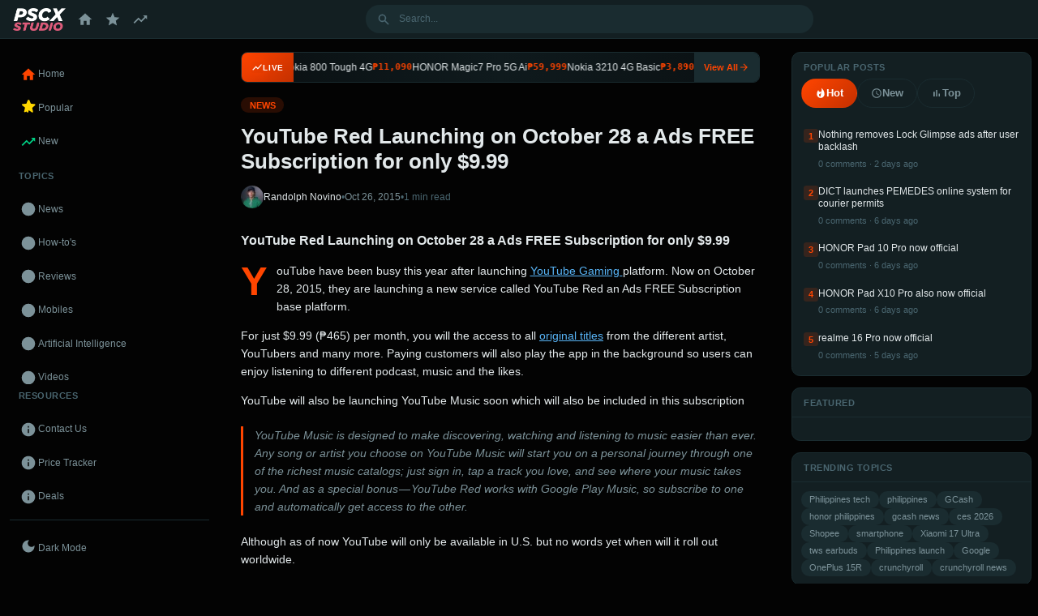

--- FILE ---
content_type: text/html; charset=UTF-8
request_url: https://pscxstudio.com/tech/news/youtube-red-launching-on-october-28-a-ads-free-subscription-for-only-9-99-47c49a1523c4/
body_size: 18239
content:
<!DOCTYPE html><html lang="en-US" prefix="og: https://ogp.me/ns#" data-theme="dark"><head><meta charset="UTF-8"><meta name="viewport" content="width=device-width, initial-scale=1.0"><meta http-equiv="X-UA-Compatible" content="ie=edge"> <script>(function(){var savedTheme=localStorage.getItem('pscx-theme');if(savedTheme){document.documentElement.setAttribute('data-theme',savedTheme)}})()</script> <link rel="prefetch" href="https://pscxstudio.com/tech/news/nperf-best-speed-test-app-for-android-and-desktop-7d0304964fb8/"><link rel="prefetch" href="https://pscxstudio.com/tech/news/twitter-app-testing-out-floating-navigation-v5-0-0-beta-18-5875435fa747/"><link rel="prefetch" href="https://pscxstudio.com/tech/news/video-lg-g-flex-self-healing-feature-explained-bec67ca95303/"><style id="pscx-critical">.pscx-lazy{opacity:0;transition:opacity .3s ease-in-out}.pscx-lazy.loaded{opacity:1}.pscx-lqip{background-size:cover;background-position:center}.pscx-placeholder{background:linear-gradient(90deg,#f0f0f0 25%,#e0e0e0 50%,#f0f0f0 75%);background-size:200% 100%;animation:pscx-shimmer 1.5s infinite}@keyframes pscx-shimmer{0%{background-position:200% 0}100%{background-position:-200% 0}}</style><link rel="preconnect" href="https://fonts.googleapis.com"><link rel="preconnect" href="https://fonts.gstatic.com" crossorigin><title>YouTube Red Launching On October 28 A Ads FREE Subscription For Only $9.99 | PSCX Studio</title><meta name="description" content="YouTube have been busy this year after launching YouTube Gaming platform. Now on October 28, 2015, they are launching a new service called YouTube Red an Ads"/><meta name="robots" content="follow, index, max-snippet:-1, max-video-preview:-1, max-image-preview:large"/><link rel="canonical" href="https://pscxstudio.com/tech/news/youtube-red-launching-on-october-28-a-ads-free-subscription-for-only-9-99-47c49a1523c4/" /><meta property="og:locale" content="en_US" /><meta property="og:type" content="article" /><meta property="og:title" content="YouTube Red Launching On October 28 A Ads FREE Subscription For Only $9.99 | PSCX Studio" /><meta property="og:description" content="YouTube have been busy this year after launching YouTube Gaming platform. Now on October 28, 2015, they are launching a new service called YouTube Red an Ads" /><meta property="og:url" content="https://pscxstudio.com/tech/news/youtube-red-launching-on-october-28-a-ads-free-subscription-for-only-9-99-47c49a1523c4/" /><meta property="og:site_name" content="PSCX Studio" /><meta property="article:author" content="https://fb.com/pinoyscreencast" /><meta property="article:section" content="News" /><meta property="og:image" content="https://pscxstudio.com/wp-content/uploads/2021/04/cropped-psc-favicon.png" /><meta property="og:image:secure_url" content="https://pscxstudio.com/wp-content/uploads/2021/04/cropped-psc-favicon.png" /><meta property="og:image:width" content="512" /><meta property="og:image:height" content="512" /><meta property="og:image:alt" content="YouTube Red Launching on October 28 a Ads FREE Subscription for only $9.99" /><meta property="og:image:type" content="image/png" /><meta property="article:published_time" content="2015-10-26T00:00:00+08:00" /><meta name="twitter:card" content="summary_large_image" /><meta name="twitter:title" content="YouTube Red Launching On October 28 A Ads FREE Subscription For Only $9.99 | PSCX Studio" /><meta name="twitter:description" content="YouTube have been busy this year after launching YouTube Gaming platform. Now on October 28, 2015, they are launching a new service called YouTube Red an Ads" /><meta name="twitter:creator" content="@pinoyscreencast" /><meta name="twitter:image" content="https://pscxstudio.com/wp-content/uploads/2021/04/cropped-psc-favicon.png" /><meta name="twitter:label1" content="Written by" /><meta name="twitter:data1" content="Randolph Novino" /><meta name="twitter:label2" content="Time to read" /><meta name="twitter:data2" content="Less than a minute" /> <script type="application/ld+json" class="rank-math-schema-pro">{"@context":"https://schema.org","@graph":[{"@type":["Organization","Person"],"@id":"https://pscxstudio.com/#person","name":"Pinoyscreencast","url":"https://pscxstudio.com","email":"biboy@pscxstudio.com","logo":{"@type":"ImageObject","@id":"https://pscxstudio.com/#logo","url":"https://pscxstudio.com/wp-content/uploads/2025/09/pscx-studio-logo-2025-150x150.png","contentUrl":"https://pscxstudio.com/wp-content/uploads/2025/09/pscx-studio-logo-2025-150x150.png","caption":"PSCX Studio","inLanguage":"en-US"},"image":{"@id":"https://pscxstudio.com/#logo"}},{"@type":"WebSite","@id":"https://pscxstudio.com/#website","url":"https://pscxstudio.com","name":"PSCX Studio","publisher":{"@id":"https://pscxstudio.com/#person"},"inLanguage":"en-US"},{"@type":"ImageObject","@id":"https://pscxstudio.com/wp-content/uploads/2021/04/cropped-psc-favicon.png","url":"https://pscxstudio.com/wp-content/uploads/2021/04/cropped-psc-favicon.png","width":"512","height":"512","inLanguage":"en-US"},{"@type":"BreadcrumbList","@id":"https://pscxstudio.com/tech/news/youtube-red-launching-on-october-28-a-ads-free-subscription-for-only-9-99-47c49a1523c4/#breadcrumb","itemListElement":[{"@type":"ListItem","position":"1","item":{"@id":"https://pscxstudio.com","name":"Home"}},{"@type":"ListItem","position":"2","item":{"@id":"https://pscxstudio.com/tech/news/","name":"News"}},{"@type":"ListItem","position":"3","item":{"@id":"https://pscxstudio.com/tech/news/youtube-red-launching-on-october-28-a-ads-free-subscription-for-only-9-99-47c49a1523c4/","name":"YouTube Red Launching on October 28 a Ads FREE Subscription for only\u00a0$9.99"}}]},{"@type":"WebPage","@id":"https://pscxstudio.com/tech/news/youtube-red-launching-on-october-28-a-ads-free-subscription-for-only-9-99-47c49a1523c4/#webpage","url":"https://pscxstudio.com/tech/news/youtube-red-launching-on-october-28-a-ads-free-subscription-for-only-9-99-47c49a1523c4/","name":"YouTube Red Launching On October 28 A Ads FREE Subscription For Only\u00a0$9.99 | PSCX Studio","datePublished":"2015-10-26T00:00:00+08:00","dateModified":"2015-10-26T00:00:00+08:00","isPartOf":{"@id":"https://pscxstudio.com/#website"},"primaryImageOfPage":{"@id":"https://pscxstudio.com/wp-content/uploads/2021/04/cropped-psc-favicon.png"},"inLanguage":"en-US","breadcrumb":{"@id":"https://pscxstudio.com/tech/news/youtube-red-launching-on-october-28-a-ads-free-subscription-for-only-9-99-47c49a1523c4/#breadcrumb"}},{"@type":"Person","@id":"https://pscxstudio.com/author/rnovino/","name":"Randolph Novino","url":"https://pscxstudio.com/author/rnovino/","image":{"@type":"ImageObject","@id":"https://secure.gravatar.com/avatar/12cb52a703dfc1219c53130113043e7b1f8d181ae527293d9e0b54e05e3218af?s=96&amp;d=blank&amp;r=g","url":"https://secure.gravatar.com/avatar/12cb52a703dfc1219c53130113043e7b1f8d181ae527293d9e0b54e05e3218af?s=96&amp;d=blank&amp;r=g","caption":"Randolph Novino","inLanguage":"en-US"},"sameAs":["https://pscxstudio.com","https://fb.com/pinoyscreencast","https://twitter.com/pinoyscreencast"]},{"@type":"NewsArticle","headline":"YouTube Red Launching On October 28 A Ads FREE Subscription For Only\u00a0$9.99 | PSCX Studio","datePublished":"2015-10-26T00:00:00+08:00","dateModified":"2015-10-26T00:00:00+08:00","articleSection":"News","author":{"@id":"https://pscxstudio.com/author/rnovino/","name":"Randolph Novino"},"publisher":{"@id":"https://pscxstudio.com/#person"},"description":"YouTube have been busy this year after launching YouTube Gaming platform. Now on October 28, 2015, they are launching a new service called YouTube Red an Ads","name":"YouTube Red Launching On October 28 A Ads FREE Subscription For Only\u00a0$9.99 | PSCX Studio","@id":"https://pscxstudio.com/tech/news/youtube-red-launching-on-october-28-a-ads-free-subscription-for-only-9-99-47c49a1523c4/#richSnippet","isPartOf":{"@id":"https://pscxstudio.com/tech/news/youtube-red-launching-on-october-28-a-ads-free-subscription-for-only-9-99-47c49a1523c4/#webpage"},"image":{"@id":"https://pscxstudio.com/wp-content/uploads/2021/04/cropped-psc-favicon.png"},"inLanguage":"en-US","mainEntityOfPage":{"@id":"https://pscxstudio.com/tech/news/youtube-red-launching-on-october-28-a-ads-free-subscription-for-only-9-99-47c49a1523c4/#webpage"}}]}</script> <style id="pscx-critical-css">*{box-sizing:border-box}body{margin:0}img{max-width:100%;height:auto}.pscx-lazy{opacity:0;transition:opacity 0.3s}.pscx-lazy.loaded{opacity:1}</style><link rel="preconnect" href="https://fonts.googleapis.com" crossorigin><link rel="preconnect" href="https://fonts.gstatic.com" crossorigin><link rel="preconnect" href="https://www.google-analytics.com" crossorigin><link rel="preconnect" href="https://www.googletagmanager.com" crossorigin><link rel="dns-prefetch" href="//cdnjs.cloudflare.com"><link rel="dns-prefetch" href="//ajax.googleapis.com"><link rel="dns-prefetch" href="//www.facebook.com"><link rel="alternate" title="oEmbed (JSON)" type="application/json+oembed" href="https://pscxstudio.com/wp-json/oembed/1.0/embed?url=https%3A%2F%2Fpscxstudio.com%2Ftech%2Fnews%2Fyoutube-red-launching-on-october-28-a-ads-free-subscription-for-only-9-99-47c49a1523c4%2F" /><link rel="alternate" title="oEmbed (XML)" type="text/xml+oembed" href="https://pscxstudio.com/wp-json/oembed/1.0/embed?url=https%3A%2F%2Fpscxstudio.com%2Ftech%2Fnews%2Fyoutube-red-launching-on-october-28-a-ads-free-subscription-for-only-9-99-47c49a1523c4%2F&#038;format=xml" /><style id='wp-img-auto-sizes-contain-inline-css'>img:is([sizes=auto i],[sizes^="auto," i]){contain-intrinsic-size:3000px 1500px}</style><link rel="preload" href="https://c0.wp.com/c/6.9/wp-includes/css/dist/block-library/style.min.css" as="style" onload="this.onload=null;this.rel='stylesheet'">
<noscript><link rel='stylesheet' id='wp-block-library-css' href='https://c0.wp.com/c/6.9/wp-includes/css/dist/block-library/style.min.css' media='all' />
</noscript><style id='global-styles-inline-css'>:root{--wp--preset--aspect-ratio--square:1;--wp--preset--aspect-ratio--4-3:4/3;--wp--preset--aspect-ratio--3-4:3/4;--wp--preset--aspect-ratio--3-2:3/2;--wp--preset--aspect-ratio--2-3:2/3;--wp--preset--aspect-ratio--16-9:16/9;--wp--preset--aspect-ratio--9-16:9/16;--wp--preset--color--black:#000000;--wp--preset--color--cyan-bluish-gray:#abb8c3;--wp--preset--color--white:#ffffff;--wp--preset--color--pale-pink:#f78da7;--wp--preset--color--vivid-red:#cf2e2e;--wp--preset--color--luminous-vivid-orange:#ff6900;--wp--preset--color--luminous-vivid-amber:#fcb900;--wp--preset--color--light-green-cyan:#7bdcb5;--wp--preset--color--vivid-green-cyan:#00d084;--wp--preset--color--pale-cyan-blue:#8ed1fc;--wp--preset--color--vivid-cyan-blue:#0693e3;--wp--preset--color--vivid-purple:#9b51e0;--wp--preset--gradient--vivid-cyan-blue-to-vivid-purple:linear-gradient(135deg,rgb(6,147,227) 0%,rgb(155,81,224) 100%);--wp--preset--gradient--light-green-cyan-to-vivid-green-cyan:linear-gradient(135deg,rgb(122,220,180) 0%,rgb(0,208,130) 100%);--wp--preset--gradient--luminous-vivid-amber-to-luminous-vivid-orange:linear-gradient(135deg,rgb(252,185,0) 0%,rgb(255,105,0) 100%);--wp--preset--gradient--luminous-vivid-orange-to-vivid-red:linear-gradient(135deg,rgb(255,105,0) 0%,rgb(207,46,46) 100%);--wp--preset--gradient--very-light-gray-to-cyan-bluish-gray:linear-gradient(135deg,rgb(238,238,238) 0%,rgb(169,184,195) 100%);--wp--preset--gradient--cool-to-warm-spectrum:linear-gradient(135deg,rgb(74,234,220) 0%,rgb(151,120,209) 20%,rgb(207,42,186) 40%,rgb(238,44,130) 60%,rgb(251,105,98) 80%,rgb(254,248,76) 100%);--wp--preset--gradient--blush-light-purple:linear-gradient(135deg,rgb(255,206,236) 0%,rgb(152,150,240) 100%);--wp--preset--gradient--blush-bordeaux:linear-gradient(135deg,rgb(254,205,165) 0%,rgb(254,45,45) 50%,rgb(107,0,62) 100%);--wp--preset--gradient--luminous-dusk:linear-gradient(135deg,rgb(255,203,112) 0%,rgb(199,81,192) 50%,rgb(65,88,208) 100%);--wp--preset--gradient--pale-ocean:linear-gradient(135deg,rgb(255,245,203) 0%,rgb(182,227,212) 50%,rgb(51,167,181) 100%);--wp--preset--gradient--electric-grass:linear-gradient(135deg,rgb(202,248,128) 0%,rgb(113,206,126) 100%);--wp--preset--gradient--midnight:linear-gradient(135deg,rgb(2,3,129) 0%,rgb(40,116,252) 100%);--wp--preset--font-size--small:13px;--wp--preset--font-size--medium:20px;--wp--preset--font-size--large:36px;--wp--preset--font-size--x-large:42px;--wp--preset--spacing--20:0.44rem;--wp--preset--spacing--30:0.67rem;--wp--preset--spacing--40:1rem;--wp--preset--spacing--50:1.5rem;--wp--preset--spacing--60:2.25rem;--wp--preset--spacing--70:3.38rem;--wp--preset--spacing--80:5.06rem;--wp--preset--shadow--natural:6px 6px 9px rgba(0, 0, 0, 0.2);--wp--preset--shadow--deep:12px 12px 50px rgba(0, 0, 0, 0.4);--wp--preset--shadow--sharp:6px 6px 0px rgba(0, 0, 0, 0.2);--wp--preset--shadow--outlined:6px 6px 0px -3px rgb(255, 255, 255), 6px 6px rgb(0, 0, 0);--wp--preset--shadow--crisp:6px 6px 0px rgb(0, 0, 0)}:where(.is-layout-flex){gap:.5em}:where(.is-layout-grid){gap:.5em}body .is-layout-flex{display:flex}.is-layout-flex{flex-wrap:wrap;align-items:center}.is-layout-flex>:is(*,div){margin:0}body .is-layout-grid{display:grid}.is-layout-grid>:is(*,div){margin:0}:where(.wp-block-columns.is-layout-flex){gap:2em}:where(.wp-block-columns.is-layout-grid){gap:2em}:where(.wp-block-post-template.is-layout-flex){gap:1.25em}:where(.wp-block-post-template.is-layout-grid){gap:1.25em}.has-black-color{color:var(--wp--preset--color--black)!important}.has-cyan-bluish-gray-color{color:var(--wp--preset--color--cyan-bluish-gray)!important}.has-white-color{color:var(--wp--preset--color--white)!important}.has-pale-pink-color{color:var(--wp--preset--color--pale-pink)!important}.has-vivid-red-color{color:var(--wp--preset--color--vivid-red)!important}.has-luminous-vivid-orange-color{color:var(--wp--preset--color--luminous-vivid-orange)!important}.has-luminous-vivid-amber-color{color:var(--wp--preset--color--luminous-vivid-amber)!important}.has-light-green-cyan-color{color:var(--wp--preset--color--light-green-cyan)!important}.has-vivid-green-cyan-color{color:var(--wp--preset--color--vivid-green-cyan)!important}.has-pale-cyan-blue-color{color:var(--wp--preset--color--pale-cyan-blue)!important}.has-vivid-cyan-blue-color{color:var(--wp--preset--color--vivid-cyan-blue)!important}.has-vivid-purple-color{color:var(--wp--preset--color--vivid-purple)!important}.has-black-background-color{background-color:var(--wp--preset--color--black)!important}.has-cyan-bluish-gray-background-color{background-color:var(--wp--preset--color--cyan-bluish-gray)!important}.has-white-background-color{background-color:var(--wp--preset--color--white)!important}.has-pale-pink-background-color{background-color:var(--wp--preset--color--pale-pink)!important}.has-vivid-red-background-color{background-color:var(--wp--preset--color--vivid-red)!important}.has-luminous-vivid-orange-background-color{background-color:var(--wp--preset--color--luminous-vivid-orange)!important}.has-luminous-vivid-amber-background-color{background-color:var(--wp--preset--color--luminous-vivid-amber)!important}.has-light-green-cyan-background-color{background-color:var(--wp--preset--color--light-green-cyan)!important}.has-vivid-green-cyan-background-color{background-color:var(--wp--preset--color--vivid-green-cyan)!important}.has-pale-cyan-blue-background-color{background-color:var(--wp--preset--color--pale-cyan-blue)!important}.has-vivid-cyan-blue-background-color{background-color:var(--wp--preset--color--vivid-cyan-blue)!important}.has-vivid-purple-background-color{background-color:var(--wp--preset--color--vivid-purple)!important}.has-black-border-color{border-color:var(--wp--preset--color--black)!important}.has-cyan-bluish-gray-border-color{border-color:var(--wp--preset--color--cyan-bluish-gray)!important}.has-white-border-color{border-color:var(--wp--preset--color--white)!important}.has-pale-pink-border-color{border-color:var(--wp--preset--color--pale-pink)!important}.has-vivid-red-border-color{border-color:var(--wp--preset--color--vivid-red)!important}.has-luminous-vivid-orange-border-color{border-color:var(--wp--preset--color--luminous-vivid-orange)!important}.has-luminous-vivid-amber-border-color{border-color:var(--wp--preset--color--luminous-vivid-amber)!important}.has-light-green-cyan-border-color{border-color:var(--wp--preset--color--light-green-cyan)!important}.has-vivid-green-cyan-border-color{border-color:var(--wp--preset--color--vivid-green-cyan)!important}.has-pale-cyan-blue-border-color{border-color:var(--wp--preset--color--pale-cyan-blue)!important}.has-vivid-cyan-blue-border-color{border-color:var(--wp--preset--color--vivid-cyan-blue)!important}.has-vivid-purple-border-color{border-color:var(--wp--preset--color--vivid-purple)!important}.has-vivid-cyan-blue-to-vivid-purple-gradient-background{background:var(--wp--preset--gradient--vivid-cyan-blue-to-vivid-purple)!important}.has-light-green-cyan-to-vivid-green-cyan-gradient-background{background:var(--wp--preset--gradient--light-green-cyan-to-vivid-green-cyan)!important}.has-luminous-vivid-amber-to-luminous-vivid-orange-gradient-background{background:var(--wp--preset--gradient--luminous-vivid-amber-to-luminous-vivid-orange)!important}.has-luminous-vivid-orange-to-vivid-red-gradient-background{background:var(--wp--preset--gradient--luminous-vivid-orange-to-vivid-red)!important}.has-very-light-gray-to-cyan-bluish-gray-gradient-background{background:var(--wp--preset--gradient--very-light-gray-to-cyan-bluish-gray)!important}.has-cool-to-warm-spectrum-gradient-background{background:var(--wp--preset--gradient--cool-to-warm-spectrum)!important}.has-blush-light-purple-gradient-background{background:var(--wp--preset--gradient--blush-light-purple)!important}.has-blush-bordeaux-gradient-background{background:var(--wp--preset--gradient--blush-bordeaux)!important}.has-luminous-dusk-gradient-background{background:var(--wp--preset--gradient--luminous-dusk)!important}.has-pale-ocean-gradient-background{background:var(--wp--preset--gradient--pale-ocean)!important}.has-electric-grass-gradient-background{background:var(--wp--preset--gradient--electric-grass)!important}.has-midnight-gradient-background{background:var(--wp--preset--gradient--midnight)!important}.has-small-font-size{font-size:var(--wp--preset--font-size--small)!important}.has-medium-font-size{font-size:var(--wp--preset--font-size--medium)!important}.has-large-font-size{font-size:var(--wp--preset--font-size--large)!important}.has-x-large-font-size{font-size:var(--wp--preset--font-size--x-large)!important}</style><style id='classic-theme-styles-inline-css'>/*! This file is auto-generated */
.wp-block-button__link{color:#fff;background-color:#32373c;border-radius:9999px;box-shadow:none;text-decoration:none;padding:calc(.667em + 2px) calc(1.333em + 2px);font-size:1.125em}.wp-block-file__button{background:#32373c;color:#fff;text-decoration:none}</style><link data-optimized="1" rel='stylesheet' id='pscx-appbox-style-css' href='https://pscxstudio.com/wp-content/litespeed/css/80cc584389f0463bb81beadd2bb90f66.css?ver=90f66' media='all' /><link data-optimized="1" rel='stylesheet' id='pscx-image-styles-css' href='https://pscxstudio.com/wp-content/litespeed/css/df1ea8309577697eb82391ae5c69c89c.css?ver=9c89c' media='all' /><link data-optimized="1" rel='stylesheet' id='pscx-public-css' href='https://pscxstudio.com/wp-content/litespeed/css/49773b6fe12b4aaca4ac2239cb378947.css?ver=78947' media='all' /><link data-optimized="1" rel='stylesheet' id='pscx-reddit-style-css' href='https://pscxstudio.com/wp-content/litespeed/css/5831d4f43d23e447e462087ae4a4b3de.css?ver=4b3de' media='all' /> <script defer src="https://www.googletagmanager.com/gtag/js?id=GT-T56532NC" id="google_gtagjs-js" async></script> <script id="google_gtagjs-js-after">window.dataLayer = window.dataLayer || [];function gtag(){dataLayer.push(arguments);}
gtag("set","linker",{"domains":["pscxstudio.com"]});
gtag("js", new Date());
gtag("set", "developer_id.dZTNiMT", true);
gtag("config", "GT-T56532NC");
 window._googlesitekit = window._googlesitekit || {}; window._googlesitekit.throttledEvents = []; window._googlesitekit.gtagEvent = (name, data) => { var key = JSON.stringify( { name, data } ); if ( !! window._googlesitekit.throttledEvents[ key ] ) { return; } window._googlesitekit.throttledEvents[ key ] = true; setTimeout( () => { delete window._googlesitekit.throttledEvents[ key ]; }, 5 ); gtag( "event", name, { ...data, event_source: "site-kit" } ); }; 
//# sourceURL=google_gtagjs-js-after</script> <meta name="generator" content="Site Kit by Google 1.168.0" /><style>img#wpstats{display:none}</style><link rel="icon" href="https://pscxstudio.com/wp-content/uploads/2021/04/cropped-psc-favicon-32x32.png" sizes="32x32" /><link rel="icon" href="https://pscxstudio.com/wp-content/uploads/2021/04/cropped-psc-favicon-192x192.png" sizes="192x192" /><link rel="apple-touch-icon" href="https://pscxstudio.com/wp-content/uploads/2021/04/cropped-psc-favicon-180x180.png" /><meta name="msapplication-TileImage" content="https://pscxstudio.com/wp-content/uploads/2021/04/cropped-psc-favicon-270x270.png" /></head><body class="wp-singular post-template-default single single-post postid-1725 single-format-standard wp-custom-logo wp-embed-responsive wp-theme-pscx-reddit"><a class="skip-link screen-reader-text" href="#main-content">
Skip to content</a><div id="page" class="site-wrapper"><header id="masthead" class="site-header"><div class="topbar"><div class="topbar-left">
<button class="mobile-menu-toggle" id="mobile-menu-toggle" aria-label="Toggle menu">
<svg viewBox="0 0 24 24" fill="currentColor"><path d="M3 18h18v-2H3v2zm0-5h18v-2H3v2zm0-7v2h18V6H3z"/></svg>
</button>
<a href="https://pscxstudio.com/" class="site-logo">
<img data-lazyloaded="1" src="[data-uri]"
data-src="https://pscxstudio.com/wp-content/uploads/2025/09/pscx-studio-logo-2025.png"
data-srcset="https://pscxstudio.com/wp-content/uploads/2025/09/pscx-studio-logo-2025.png 1x, https://pscxstudio.com/wp-content/uploads/2025/09/pscx-studio-logo-2025.png 2x"                        alt="PSCX Studio"
class="logo-image logo-dark"
><noscript><img
src="https://pscxstudio.com/wp-content/uploads/2025/09/pscx-studio-logo-2025.png"
srcset="https://pscxstudio.com/wp-content/uploads/2025/09/pscx-studio-logo-2025.png 1x, https://pscxstudio.com/wp-content/uploads/2025/09/pscx-studio-logo-2025.png 2x"                        alt="PSCX Studio"
class="logo-image logo-dark"
></noscript>
<img data-lazyloaded="1" src="[data-uri]"
data-src="https://pscxstudio.com/wp-content/uploads/2025/09/pscx-studio-logo-2025.png"
data-srcset="https://pscxstudio.com/wp-content/uploads/2025/09/pscx-studio-logo-2025.png 1x, https://pscxstudio.com/wp-content/uploads/2025/09/pscx-studio-logo-2025.png 2x"                        alt="PSCX Studio"
class="logo-image logo-light"
><noscript><img
src="https://pscxstudio.com/wp-content/uploads/2025/09/pscx-studio-logo-2025.png"
srcset="https://pscxstudio.com/wp-content/uploads/2025/09/pscx-studio-logo-2025.png 1x, https://pscxstudio.com/wp-content/uploads/2025/09/pscx-studio-logo-2025.png 2x"                        alt="PSCX Studio"
class="logo-image logo-light"
></noscript>
</a><nav class="topbar-nav" aria-label="Main navigation">
<a href="https://pscxstudio.com/" class="topbar-nav-icon " title="Home">
<svg viewBox="0 0 24 24" fill="currentColor"><path d="M10 20v-6h4v6h5v-8h3L12 3 2 12h3v8z"/></svg>
</a>
<a href="https://pscxstudio.com/?sort=hot" class="topbar-nav-icon" title="Popular">
<svg viewBox="0 0 24 24" fill="currentColor"><path d="M12 17.27L18.18 21l-1.64-7.03L22 9.24l-7.19-.61L12 2 9.19 8.63 2 9.24l5.46 4.73L5.82 21z"/></svg>
</a>
<a href="https://pscxstudio.com/?sort=new" class="topbar-nav-icon" title="New">
<svg viewBox="0 0 24 24" fill="currentColor"><path d="M16 6l2.29 2.29-4.88 4.88-4-4L2 16.59 3.41 18l6-6 4 4 6.3-6.29L22 12V6z"/></svg>
</a></nav></div><div class="topbar-center"><div class="search-container" id="search-container"><form role="search" method="get" class="search-form" action="https://pscxstudio.com/">
<label class="screen-reader-text" for="topbar-search">
Search                </label><div class="search-input-wrapper">
<svg class="search-icon" aria-hidden="true" viewBox="0 0 20 20" fill="currentColor">
<path fill-rule="evenodd" d="M8 4a4 4 0 100 8 4 4 0 000-8zM2 8a6 6 0 1110.89 3.476l4.817 4.817a1 1 0 01-1.414 1.414l-4.816-4.816A6 6 0 012 8z" clip-rule="evenodd"/>
</svg>
<input
type="search"
id="topbar-search"
class="search-input"
placeholder="Search..."
value=""
name="s"
autocomplete="off"
></div><div id="search-autocomplete" class="search-autocomplete" aria-live="polite"></div></form></div></div><div class="topbar-right"></div></div></header><div class="site-layout"><div id="left-nav-overlay" class="left-nav-overlay"></div><nav id="left-nav" class="left-nav" aria-label="Main navigation"><div class="mobile-nav-header">
<span class="mobile-nav-title">PSCX Studio</span>
<button id="mobile-nav-close" class="mobile-nav-close" aria-label="Close menu">
<svg viewBox="0 0 24 24" fill="currentColor" width="20" height="20">
<path d="M19 6.41L17.59 5 12 10.59 6.41 5 5 6.41 10.59 12 5 17.59 6.41 19 12 13.41 17.59 19 19 17.59 13.41 12z"/>
</svg>
</button></div><div class="nav-section"><ul class="nav-menu"><li>
<a href="https://pscxstudio.com/" class="nav-link ">
<span class="nav-icon nav-icon-home">
<svg viewBox="0 0 24 24" fill="currentColor">
<path d="M10 20v-6h4v6h5v-8h3L12 3 2 12h3v8z"/>
</svg>
</span>
<span class="nav-label">Home</span>
</a></li><li>
<a href="https://pscxstudio.com/?sort=hot" class="nav-link">
<span class="nav-icon nav-icon-popular">
<svg viewBox="0 0 24 24" fill="currentColor">
<path d="M11.71 19c-1.78 0-3.22-1.4-3.22-3.14 0-1.62 1.05-2.76 2.81-3.12 1.77-.36 1.6-1.21 1.44-1.75-.11-.39-.15-.73-.15-1.05 0-.88.38-1.69 1.19-2.01.3-.12.64.01.77.31.27.62.88.68 1.18.67.57-.01 1.18-.31 1.18-.94 0-.73-.67-1.33-1.74-1.56z"/>
<path d="M13.5 0.67l2 4.87c.1.24.33.4.59.42l5.16.45c.96.08 1.35 1.27.63 1.91l-3.92 3.52c-.2.17-.28.44-.22.69l1.15 5.05c.21.93-.8 1.66-1.64 1.18L12.67 15.6a.64.64 0 00-.67 0l-4.58 2.76c-.84.5-1.85-.25-1.64-1.18l1.15-5.05a.64.64 0 00-.22-.69L2.79 8.32c-.72-.64-.33-1.83.63-1.91l5.16-.45a.64.64 0 00.54-.42l2-4.87c.37-.91 1.64-.91 2.01 0z"/>
</svg>
</span>
<span class="nav-label">Popular</span>
</a></li><li>
<a href="https://pscxstudio.com/?sort=new" class="nav-link">
<span class="nav-icon nav-icon-trending">
<svg viewBox="0 0 24 24" fill="currentColor">
<path d="M16 6l2.29 2.29-4.88 4.88-4-4L2 16.59 3.41 18l6-6 4 4 6.3-6.29L22 12V6z"/>
</svg>
</span>
<span class="nav-label">New</span>
</a></li></ul></div><div class="nav-section-title">TOPICS</div><div class="nav-section topics-section"><ul class="nav-menu topics-list"><li>
<a href="https://pscxstudio.com/tech/news/"
class="nav-link topic-link ">
<span class="nav-icon nav-icon-topic" style="color: #ff4500">
<svg viewBox="0 0 24 24" fill="currentColor">
<circle cx="12" cy="12" r="10"/>
</svg>
</span>
<span class="nav-label">News</span>
</a></li><li>
<a href="https://pscxstudio.com/tech/howto/"
class="nav-link topic-link ">
<span class="nav-icon nav-icon-topic" style="color: #0079d3">
<svg viewBox="0 0 24 24" fill="currentColor">
<circle cx="12" cy="12" r="10"/>
</svg>
</span>
<span class="nav-label">How-to&#039;s</span>
</a></li><li>
<a href="https://pscxstudio.com/tech/review/"
class="nav-link topic-link ">
<span class="nav-icon nav-icon-topic" style="color: #46d160">
<svg viewBox="0 0 24 24" fill="currentColor">
<circle cx="12" cy="12" r="10"/>
</svg>
</span>
<span class="nav-label">Reviews</span>
</a></li><li>
<a href="https://pscxstudio.com/tech/mobile/"
class="nav-link topic-link ">
<span class="nav-icon nav-icon-topic" style="color: #ff66ac">
<svg viewBox="0 0 24 24" fill="currentColor">
<circle cx="12" cy="12" r="10"/>
</svg>
</span>
<span class="nav-label">Mobiles</span>
</a></li><li>
<a href="https://pscxstudio.com/artificial-intelligence/"
class="nav-link topic-link ">
<span class="nav-icon nav-icon-topic" style="color: #7193ff">
<svg viewBox="0 0 24 24" fill="currentColor">
<circle cx="12" cy="12" r="10"/>
</svg>
</span>
<span class="nav-label">Artificial Intelligence</span>
</a></li><li>
<a href="https://pscxstudio.com/tech/video/"
class="nav-link topic-link ">
<span class="nav-icon nav-icon-topic" style="color: #ffd635">
<svg viewBox="0 0 24 24" fill="currentColor">
<circle cx="12" cy="12" r="10"/>
</svg>
</span>
<span class="nav-label">Videos</span>
</a></li><li>
<a href="https://pscxstudio.com/business/"
class="nav-link topic-link ">
<span class="nav-icon nav-icon-topic" style="color: #ff585b">
<svg viewBox="0 0 24 24" fill="currentColor">
<circle cx="12" cy="12" r="10"/>
</svg>
</span>
<span class="nav-label">Business</span>
</a></li><li>
<a href="https://pscxstudio.com/wearables/"
class="nav-link topic-link ">
<span class="nav-icon nav-icon-topic" style="color: #00d5fa">
<svg viewBox="0 0 24 24" fill="currentColor">
<circle cx="12" cy="12" r="10"/>
</svg>
</span>
<span class="nav-label">Wearables</span>
</a></li><li>
<a href="https://pscxstudio.com/fintech/"
class="nav-link topic-link ">
<span class="nav-icon nav-icon-topic" style="color: #ea0027">
<svg viewBox="0 0 24 24" fill="currentColor">
<circle cx="12" cy="12" r="10"/>
</svg>
</span>
<span class="nav-label">Fintech</span>
</a></li><li>
<a href="https://pscxstudio.com/promos/"
class="nav-link topic-link ">
<span class="nav-icon nav-icon-topic" style="color: #9b59b6">
<svg viewBox="0 0 24 24" fill="currentColor">
<circle cx="12" cy="12" r="10"/>
</svg>
</span>
<span class="nav-label">Promos</span>
</a></li><li>
<a href="https://pscxstudio.com/tech/tablets-tech/"
class="nav-link topic-link ">
<span class="nav-icon nav-icon-topic" style="color: #2ecc71">
<svg viewBox="0 0 24 24" fill="currentColor">
<circle cx="12" cy="12" r="10"/>
</svg>
</span>
<span class="nav-label">Tablets</span>
</a></li><li>
<a href="https://pscxstudio.com/tech/gadget/"
class="nav-link topic-link ">
<span class="nav-icon nav-icon-topic" style="color: #e67e22">
<svg viewBox="0 0 24 24" fill="currentColor">
<circle cx="12" cy="12" r="10"/>
</svg>
</span>
<span class="nav-label">Gadgets</span>
</a></li></ul></div><div class="nav-section-title">RESOURCES</div><div class="nav-section"><ul id="menu-resources" class="nav-menu"><li id="menu-item-4991" class="menu-item menu-item-type-post_type menu-item-object-page menu-item-4991 nav-item nav-item-depth-0"><a href="https://pscxstudio.com/contact/" class="nav-link"><span class="nav-icon"><svg viewBox="0 0 24 24" fill="currentColor"><path d="M12 2C6.48 2 2 6.48 2 12s4.48 10 10 10 10-4.48 10-10S17.52 2 12 2zm1 15h-2v-6h2v6zm0-8h-2V7h2v2z"/></svg></span><span class="nav-label">Contact Us</span></a></li><li id="menu-item-4992" class="menu-item menu-item-type-custom menu-item-object-custom menu-item-4992 nav-item nav-item-depth-0"><a href="/prices/" class="nav-link"><span class="nav-icon"><svg viewBox="0 0 24 24" fill="currentColor"><path d="M12 2C6.48 2 2 6.48 2 12s4.48 10 10 10 10-4.48 10-10S17.52 2 12 2zm1 15h-2v-6h2v6zm0-8h-2V7h2v2z"/></svg></span><span class="nav-label">Price Tracker</span></a></li><li id="menu-item-5630" class="menu-item menu-item-type-custom menu-item-object-custom menu-item-5630 nav-item nav-item-depth-0"><a href="/deals/" class="nav-link"><span class="nav-icon"><svg viewBox="0 0 24 24" fill="currentColor"><path d="M12 2C6.48 2 2 6.48 2 12s4.48 10 10 10 10-4.48 10-10S17.52 2 12 2zm1 15h-2v-6h2v6zm0-8h-2V7h2v2z"/></svg></span><span class="nav-label">Deals</span></a></li></ul></div><div class="nav-section nav-theme-toggle">
<button id="theme-toggle" class="theme-toggle-btn" aria-label="Toggle theme">
<span class="theme-icon theme-icon-light">
<svg viewBox="0 0 24 24" fill="currentColor">
<path d="M12 7c-2.76 0-5 2.24-5 5s2.24 5 5 5 5-2.24 5-5-2.24-5-5-5zM2 13h2c.55 0 1-.45 1-1s-.45-1-1-1H2c-.55 0-1 .45-1 1s.45 1 1 1zm18 0h2c.55 0 1-.45 1-1s-.45-1-1-1h-2c-.55 0-1 .45-1 1s.45 1 1 1zM11 2v2c0 .55.45 1 1 1s1-.45 1-1V2c0-.55-.45-1-1-1s-1 .45-1 1zm0 18v2c0 .55.45 1 1 1s1-.45 1-1v-2c0-.55-.45-1-1-1s-1 .45-1 1zM5.99 4.58c-.39-.39-1.03-.39-1.41 0-.39.39-.39 1.03 0 1.41l1.06 1.06c.39.39 1.03.39 1.41 0s.39-1.03 0-1.41L5.99 4.58zm12.37 12.37c-.39-.39-1.03-.39-1.41 0-.39.39-.39 1.03 0 1.41l1.06 1.06c.39.39 1.03.39 1.41 0 .39-.39.39-1.03 0-1.41l-1.06-1.06zm1.06-10.96c.39-.39.39-1.03 0-1.41-.39-.39-1.03-.39-1.41 0l-1.06 1.06c-.39.39-.39 1.03 0 1.41s1.03.39 1.41 0l1.06-1.06zM7.05 18.36c.39-.39.39-1.03 0-1.41-.39-.39-1.03-.39-1.41 0l-1.06 1.06c-.39.39-.39 1.03 0 1.41s1.03.39 1.41 0l1.06-1.06z"/>
</svg>
</span>
<span class="theme-icon theme-icon-dark">
<svg viewBox="0 0 24 24" fill="currentColor">
<path d="M12 3c-4.97 0-9 4.03-9 9s4.03 9 9 9 9-4.03 9-9c0-.46-.04-.92-.1-1.36-.98 1.37-2.58 2.26-4.4 2.26-2.98 0-5.4-2.42-5.4-5.4 0-1.81.89-3.42 2.26-4.4-.44-.06-.9-.1-1.36-.1z"/>
</svg>
</span>
<span class="theme-label">Theme</span>
</button></div></nav><div class="site-content"><main id="main-content" class="site-main single-post"><div class="content-area"><div class="price-ticker-bar"><div class="price-ticker-label">
<svg viewBox="0 0 24 24" fill="currentColor" width="14" height="14">
<path d="M3.5 18.49l6-6.01 4 4L22 6.92l-1.41-1.41-7.09 7.97-4-4L2 16.99z"/>
</svg>
<span>LIVE</span></div><div class="price-ticker-track"><div class="price-ticker-scroll" id="homepage-ticker">
<span class="ticker-loading">Loading prices...</span></div></div>
<a href="https://pscxstudio.com/prices/" class="price-ticker-link">
<span>View All</span>
<svg viewBox="0 0 24 24" fill="none" stroke="currentColor" stroke-width="2" width="14" height="14">
<path d="M5 12h14M12 5l7 7-7 7"/>
</svg>
</a></div> <script>(function(){'use strict';function formatPrice(price){return'₱'+parseFloat(price).toLocaleString('en-PH',{minimumFractionDigits:0,maximumFractionDigits:0})}
async function loadHomepageTicker(){try{const response=await fetch('https://pscxstudio.com/wp-json/pscx-price/v1/ticker?limit=12');const data=await response.json();const tickerEl=document.getElementById('homepage-ticker');if(!tickerEl||!data||data.length===0){if(tickerEl)tickerEl.innerHTML='<span class="ticker-item">No price updates</span>';return}
const items=[...data,...data];tickerEl.innerHTML=items.map(item=>{const dirClass=item.direction==='down'?'down':(item.direction==='up'?'up':'');const isFlash=item.is_flash_sale;const hasVoucher=item.has_voucher;const hasDiscount=item.promo_discount;let promoBadge='';if(isFlash){promoBadge='<span class="ticker-badge flash">⚡ FLASH</span>'}else if(hasDiscount){promoBadge=`<span class="ticker-badge discount">-${hasDiscount}</span>`}else if(hasVoucher){promoBadge='<span class="ticker-badge voucher">🎟️</span>'}
return `
                    <a href="${item.permalink}" class="ticker-item ${dirClass} ${isFlash ? 'has-flash' : ''}">
                        ${promoBadge}
                        <span class="ticker-name">${item.device_name.substring(0, 22)}${item.device_name.length > 22 ? '…' : ''}</span>
                        <span class="ticker-price">${formatPrice(item.price)}</span>
                        ${item.direction !== 'same' ? `<span class="ticker-arrow ${dirClass}">${item.direction==='down'?'↓':'↑'}</span>` : ''}
                    </a>
                `}).join('')}catch(error){console.error('Ticker error:',error)}}
if(document.readyState==='loading'){document.addEventListener('DOMContentLoaded',loadHomepageTicker)}else{loadHomepageTicker()}
setInterval(loadHomepageTicker,120000)})()</script> <article id="post-1725" class="post-detail post-1725 post type-post status-publish format-standard hentry category-news"><div class="post-category-badge">
<a href="https://pscxstudio.com/tech/news/">
NEWS                        </a></div><h1 class="post-title">YouTube Red Launching on October 28 a Ads FREE Subscription for only $9.99</h1><div class="post-author-line">
<img data-lazyloaded="1" src="[data-uri]" alt='' data-src='https://secure.gravatar.com/avatar/12cb52a703dfc1219c53130113043e7b1f8d181ae527293d9e0b54e05e3218af?s=32&#038;d=blank&#038;r=g' data-srcset='https://secure.gravatar.com/avatar/12cb52a703dfc1219c53130113043e7b1f8d181ae527293d9e0b54e05e3218af?s=64&#038;d=blank&#038;r=g 2x' class='avatar avatar-32 photo author-avatar' height='32' width='32' decoding='async'/><noscript><img alt='' src='https://secure.gravatar.com/avatar/12cb52a703dfc1219c53130113043e7b1f8d181ae527293d9e0b54e05e3218af?s=32&#038;d=blank&#038;r=g' srcset='https://secure.gravatar.com/avatar/12cb52a703dfc1219c53130113043e7b1f8d181ae527293d9e0b54e05e3218af?s=64&#038;d=blank&#038;r=g 2x' class='avatar avatar-32 photo author-avatar' height='32' width='32' decoding='async'/></noscript>                    <a href="https://pscxstudio.com/author/rnovino/" class="author-name">
Randolph Novino                    </a>
<span class="meta-sep">•</span>
<time datetime="2015-10-26T00:00:00+08:00">
Oct 26, 2015                    </time>
<span class="meta-sep">•</span>
<span class="read-time">1 min read</span></div><div class="post-content drop-cap-content"><h3 name="2a79" id="2a79" class="graf graf--h3 graf--leading graf--title">YouTube Red Launching on October 28 a Ads FREE Subscription for only $9.99</h3><p name="5bec" id="5bec" class="graf graf--p graf-after--h3">YouTube have been busy this year after launching <a href="https://pscxstudio.com/latest-news/youtube-gaming-launching-soon/" data-href="https://pscxstudio.com/latest-news/youtube-gaming-launching-soon/" class="markup--anchor markup--p-anchor" rel="noopener" target="_blank">YouTube Gaming </a>platform. Now on October 28, 2015, they are launching a new service called YouTube Red an Ads FREE Subscription base platform.</p><p name="1318" id="1318" class="graf graf--p graf-after--p">For just $9.99 (₱465) per month, you will the access to all <a href="https://youtube-global.blogspot.com/2015/10/red-originals.html" data-href="http://youtube-global.blogspot.com/2015/10/red-originals.html" class="markup--anchor markup--p-anchor" rel="noopener" target="_blank" data->original titles</a> from the different artist, YouTubers and many more. Paying customers will also play the app in the background so users can enjoy listening to different podcast, music and the likes.</p><p name="972c" id="972c" class="graf graf--p graf-after--p">YouTube will also be launching YouTube Music soon which will also be included in this subscription</p><blockquote name="06c7" id="06c7" class="graf graf--blockquote graf-after--figure"><p>YouTube Music is designed to make discovering, watching and listening to music easier than ever. Any song or artist you choose on YouTube Music will start you on a personal journey through one of the richest music catalogs; just sign in, tap a track you love, and see where your music takes you. And as a special bonus — YouTube Red works with Google Play Music, so subscribe to one and automatically get access to the other.</p></blockquote><p name="541a" id="541a" class="graf graf--p graf-after--blockquote graf--trailing">Although as of now YouTube will only be available in U.S. but no words yet when will it roll out worldwide.</p></div><div class="author-bio-card"><div class="author-bio-avatar">
<img data-lazyloaded="1" src="[data-uri]" alt='' data-src='https://secure.gravatar.com/avatar/12cb52a703dfc1219c53130113043e7b1f8d181ae527293d9e0b54e05e3218af?s=64&#038;d=blank&#038;r=g' data-srcset='https://secure.gravatar.com/avatar/12cb52a703dfc1219c53130113043e7b1f8d181ae527293d9e0b54e05e3218af?s=128&#038;d=blank&#038;r=g 2x' class='avatar avatar-64 photo bio-avatar' height='64' width='64' decoding='async'/><noscript><img alt='' src='https://secure.gravatar.com/avatar/12cb52a703dfc1219c53130113043e7b1f8d181ae527293d9e0b54e05e3218af?s=64&#038;d=blank&#038;r=g' srcset='https://secure.gravatar.com/avatar/12cb52a703dfc1219c53130113043e7b1f8d181ae527293d9e0b54e05e3218af?s=128&#038;d=blank&#038;r=g 2x' class='avatar avatar-64 photo bio-avatar' height='64' width='64' decoding='async'/></noscript></div><div class="author-bio-info"><div class="author-bio-header">
<a href="https://pscxstudio.com/author/rnovino/" class="author-bio-name">
Randolph Novino                            </a>
<button class="follow-btn" data-author-id="2">
<svg viewBox="0 0 24 24" fill="currentColor" width="14" height="14">
<path d="M19 13h-6v6h-2v-6H5v-2h6V5h2v6h6v2z"/>
</svg>
Follow                            </button></div><p class="author-bio-text">Founder of Pinoyscreencast, started using YouTube as a medium to disseminate Filipino-spoken technical tutorials. He decided to embark on reviews focusing on aordable gadgets. As he kept sharing more content, his subscriber base grew and shared how his videos influenced them in making a product purchase. Randolph is an experienced video content creator, he worked for a video production company for almost four years, from Shooting, Editing, Compositing and upto online content publishing.</p><div class="author-bio-stats">
<span class="stat">1513 posts</span></div></div></div></article><section id="comments" class="comments-section"><div class="comments-header"><h2 class="comments-title">
Comments</h2></div><div class="comment-form-container"><div id="respond" class="comment-respond"><h3 id="reply-title" class="comment-reply-title"> <small><a rel="nofollow" id="cancel-comment-reply-link" href="/tech/news/youtube-red-launching-on-october-28-a-ads-free-subscription-for-only-9-99-47c49a1523c4/#respond" style="display:none;">Cancel reply</a></small></h3><form action="https://pscxstudio.com/wp-comments-post.php" method="post" id="commentform" class="comment-form minimalist-form"><div class="comment-form-comment"><textarea id="comment" name="comment" placeholder="What are your thoughts?" required></textarea></div><div class="comment-form-author">
<input id="author" name="author" type="text" placeholder="Name" required /></div><div class="comment-form-contact-toggle">
<label class="contact-option">
<input type="radio" name="contact_type" value="mobile" checked /> Mobile
</label>
<label class="contact-option">
<input type="radio" name="contact_type" value="email" /> Email
</label></div><div class="comment-form-contact">
<input id="contact" name="contact" type="text" placeholder="09xx xxx xxxx" required />
<small class="contact-hint">Your contact info is private.</small></div><p class="form-submit"><input name="submit" type="submit" id="submit" class="submit-btn" value="Comment" /> <input type='hidden' name='comment_post_ID' value='1725' id='comment_post_ID' />
<input type='hidden' name='comment_parent' id='comment_parent' value='0' /></p><p style="display: none;"><input type="hidden" id="akismet_comment_nonce" name="akismet_comment_nonce" value="48a1a1ba5e" /></p><p style="display: none !important;" class="akismet-fields-container" data-prefix="ak_"><label>&#916;<textarea name="ak_hp_textarea" cols="45" rows="8" maxlength="100"></textarea></label><input type="hidden" id="ak_js_1" name="ak_js" value="10"/><script>document.getElementById("ak_js_1").setAttribute("value",(new Date()).getTime())</script></p></form></div></div> <script>document.querySelectorAll('input[name="contact_type"]').forEach(radio=>{radio.addEventListener('change',function(){const input=document.getElementById('contact');if(this.value==='email'){input.type='email';input.placeholder='your@email.com'}else{input.type='text';input.placeholder='09xx xxx xxxx'}})})</script> <style>.comment-form-contact-toggle{display:flex;gap:16px;margin-bottom:12px}.contact-option{display:flex;align-items:center;gap:6px;font-size:14px;color:var(--color-text-secondary);cursor:pointer}.contact-option input[type="radio"]{accent-color:var(--color-accent)}.comment-form-contact small{display:block;margin-top:4px;font-size:11px;color:var(--color-text-muted)}.comment-form-author input,.comment-form-contact input{width:100%;padding:10px 14px;background:var(--color-bg-tertiary);border:1px solid var(--color-border-subtle);border-radius:8px;color:var(--color-text-primary);font-size:14px;margin-bottom:8px}.comment-form-author input:focus,.comment-form-contact input:focus{outline:none;border-color:var(--color-accent)}</style><p class="no-comments">No comments yet. Be the first to share your thoughts!</p></section></div></main></div><aside id="sidebar" class="site-sidebar"><div class="sidebar-section" id="popular-posts-widget"><div class="sidebar-filter-header"><h3 class="sidebar-section-title">POPULAR POSTS</h3></div><div class="sidebar-filter-tabs">
<button class="filter-tab active" data-filter="hot" aria-pressed="true">
<svg viewBox="0 0 24 24" fill="currentColor" width="14" height="14">
<path d="M13.5.67s.74 2.65.74 4.8c0 2.06-1.35 3.73-3.41 3.73-2.07 0-3.63-1.67-3.63-3.73l.03-.36C5.21 7.51 4 10.62 4 14c0 4.42 3.58 8 8 8s8-3.58 8-8C20 8.61 17.41 3.8 13.5.67zM11.71 19c-1.78 0-3.22-1.4-3.22-3.14 0-1.62 1.05-2.76 2.81-3.12 1.77-.36 1.6-1.21 1.44-1.75-.11-.39-.15-.73-.15-1.05 0-.88.38-1.69 1.19-2.01.3-.12.64.01.77.31.27.62.88.68 1.18.67.57-.01 1.18-.31 1.18-.94 0-.73-.67-1.33-1.74-1.56-.69-.15-1.25-.65-1.38-1.35-.18-.95.32-1.64.77-2.01z"/>
</svg>
Hot            </button>
<button class="filter-tab" data-filter="new" aria-pressed="false">
<svg viewBox="0 0 24 24" fill="currentColor" width="14" height="14">
<path d="M11.99 2C6.47 2 2 6.48 2 12s4.47 10 9.99 10C17.52 22 22 17.52 22 12S17.52 2 11.99 2zM12 20c-4.42 0-8-3.58-8-8s3.58-8 8-8 8 3.58 8 8-3.58 8-8 8zm.5-13H11v6l5.25 3.15.75-1.23-4.5-2.67z"/>
</svg>
New            </button>
<button class="filter-tab" data-filter="top" aria-pressed="false">
<svg viewBox="0 0 24 24" fill="currentColor" width="14" height="14">
<path d="M5 9.2h3V19H5zM10.6 5h2.8v14h-2.8zm5.6 8H19v6h-2.8z"/>
</svg>
Top            </button></div><div class="sidebar-posts-list" id="sidebar-posts-list" data-loading="false">
<a href="https://pscxstudio.com/tech/news/nothing-removes-lock-glimpse-ads-after-user-backlash/" class="sidebar-post-item">
<span class="sidebar-post-rank">1</span><div class="sidebar-post-content">
<span class="sidebar-post-title">Nothing removes Lock Glimpse ads after user backlash</span>
<span class="sidebar-post-meta">
0 comments · 2 days ago                </span></div>
</a>
<a href="https://pscxstudio.com/tech/news/dict-launches-pemedes-online-system-for-courier-permits/" class="sidebar-post-item">
<span class="sidebar-post-rank">2</span><div class="sidebar-post-content">
<span class="sidebar-post-title">DICT launches PEMEDES online system for courier permits</span>
<span class="sidebar-post-meta">
0 comments · 6 days ago                </span></div>
</a>
<a href="https://pscxstudio.com/tech/news/honor-pad-10-pro-now-official/" class="sidebar-post-item">
<span class="sidebar-post-rank">3</span><div class="sidebar-post-content">
<span class="sidebar-post-title">HONOR Pad 10 Pro now official</span>
<span class="sidebar-post-meta">
0 comments · 6 days ago                </span></div>
</a>
<a href="https://pscxstudio.com/tech/news/honor-pad-x10-pro-also-now-official/" class="sidebar-post-item">
<span class="sidebar-post-rank">4</span><div class="sidebar-post-content">
<span class="sidebar-post-title">HONOR Pad X10 Pro also now official</span>
<span class="sidebar-post-meta">
0 comments · 6 days ago                </span></div>
</a>
<a href="https://pscxstudio.com/tech/news/realme-16-pro-now-official/" class="sidebar-post-item">
<span class="sidebar-post-rank">5</span><div class="sidebar-post-content">
<span class="sidebar-post-title">realme 16 Pro now official</span>
<span class="sidebar-post-meta">
0 comments · 5 days ago                </span></div>
</a></div></div><div class="sidebar-section"><div class="sidebar-section-header"><h3 class="sidebar-section-title">Featured</h3></div><div class="featured-cards-grid">
<a href="https://pscxstudio.com/tech/news/nothing-removes-lock-glimpse-ads-after-user-backlash/" class="featured-card"><div class="featured-card-image">
<img data-lazyloaded="1" src="[data-uri]" data-src="https://pscxstudio.com/wp-content/uploads/2026/01/nothing-lock-glimpse-abstract-composition.webp" alt="" loading="lazy"><noscript><img src="https://pscxstudio.com/wp-content/uploads/2026/01/nothing-lock-glimpse-abstract-composition.webp" alt="" loading="lazy"></noscript></div>
<span class="featured-card-label">News</span>
</a>
<a href="https://pscxstudio.com/tech/news/claude-cowork-ai-agent-now-official/" class="featured-card"><div class="featured-card-image">
<img data-lazyloaded="1" src="[data-uri]" data-src="https://pscxstudio.com/wp-content/uploads/2026/01/anthropic-claude-ai-coworker-collaboration.webp" alt="" loading="lazy"><noscript><img src="https://pscxstudio.com/wp-content/uploads/2026/01/anthropic-claude-ai-coworker-collaboration.webp" alt="" loading="lazy"></noscript></div>
<span class="featured-card-label">News</span>
</a>
<a href="https://pscxstudio.com/tech/news/gamemax-nex-c53-panoramic-chassis-launched/" class="featured-card"><div class="featured-card-image">
<img data-lazyloaded="1" src="[data-uri]" data-src="https://pscxstudio.com/wp-content/uploads/2026/01/gamemax-nex-c53-panoramic-chassis-front-view.webp" alt="" loading="lazy"><noscript><img src="https://pscxstudio.com/wp-content/uploads/2026/01/gamemax-nex-c53-panoramic-chassis-front-view.webp" alt="" loading="lazy"></noscript></div>
<span class="featured-card-label">News</span>
</a>
<a href="https://pscxstudio.com/tech/news/apple-chooses-google-gemini-to-power-next-version-of-siri/" class="featured-card"><div class="featured-card-image">
<img data-lazyloaded="1" src="[data-uri]" data-src="https://pscxstudio.com/wp-content/uploads/2026/01/apple-google-gemini-siri-partnership-ai.webp" alt="" loading="lazy"><noscript><img src="https://pscxstudio.com/wp-content/uploads/2026/01/apple-google-gemini-siri-partnership-ai.webp" alt="" loading="lazy"></noscript></div>
<span class="featured-card-label">News</span>
</a></div></div><div class="sidebar-section"><div class="sidebar-section-header"><h3 class="sidebar-section-title">Trending Topics</h3></div><div class="tags-capsule-container">
<a href="https://pscxstudio.com/search/philippines-tech/" class="tag-capsule">
Philippines tech                </a>
<a href="https://pscxstudio.com/search/philippines/" class="tag-capsule">
philippines                </a>
<a href="https://pscxstudio.com/search/gcash/" class="tag-capsule">
GCash                </a>
<a href="https://pscxstudio.com/search/honor-philippines/" class="tag-capsule">
honor philippines                </a>
<a href="https://pscxstudio.com/search/gcash-news/" class="tag-capsule">
gcash news                </a>
<a href="https://pscxstudio.com/search/ces-2026/" class="tag-capsule">
ces 2026                </a>
<a href="https://pscxstudio.com/search/shopee/" class="tag-capsule">
Shopee                </a>
<a href="https://pscxstudio.com/search/smartphone/" class="tag-capsule">
smartphone                </a>
<a href="https://pscxstudio.com/search/xiaomi-17-ultra/" class="tag-capsule">
Xiaomi 17 Ultra                </a>
<a href="https://pscxstudio.com/search/tws-earbuds/" class="tag-capsule">
tws earbuds                </a>
<a href="https://pscxstudio.com/search/philippines-launch/" class="tag-capsule">
Philippines launch                </a>
<a href="https://pscxstudio.com/search/google/" class="tag-capsule">
Google                </a>
<a href="https://pscxstudio.com/search/oneplus-15r/" class="tag-capsule">
OnePlus 15R                </a>
<a href="https://pscxstudio.com/search/crunchyroll/" class="tag-capsule">
crunchyroll                </a>
<a href="https://pscxstudio.com/search/crunchyroll-news/" class="tag-capsule">
crunchyroll news                </a></div></div><div class="sidebar-section"><div class="sidebar-section-header"><h3 class="sidebar-section-title">Community Stats</h3></div><div class="sidebar-stats"><div class="stat-item">
<span class="stat-number">1,598</span>
<span class="stat-label">Posts</span></div><div class="stat-item">
<span class="stat-number">1</span>
<span class="stat-label">Comments</span></div><div class="stat-item">
<span class="stat-number">19</span>
<span class="stat-label">Members</span></div></div></div></aside> <script>(function(){var tabs=document.querySelectorAll('#popular-posts-widget .filter-tab');var postsList=document.getElementById('sidebar-posts-list');if(!tabs.length||!postsList)return;tabs.forEach(function(tab){tab.addEventListener('click',function(){var filter=this.dataset.filter;var self=this;tabs.forEach(function(t){t.classList.remove('active');t.setAttribute('aria-pressed','false')});self.classList.add('active');self.setAttribute('aria-pressed','true');postsList.dataset.loading='true';postsList.style.opacity='0.5';var xhr=new XMLHttpRequest();xhr.open('GET','https://pscxstudio.com/wp-admin/admin-ajax.php?action=pscx_sidebar_posts&filter='+filter,!0);xhr.onreadystatechange=function(){if(xhr.readyState===4){if(xhr.status===200){postsList.innerHTML=xhr.responseText}
postsList.dataset.loading='false';postsList.style.opacity='1'}};xhr.send()})})})()</script> </div><footer id="colophon" class="site-footer"><div class="footer-content"><div class="footer-links"></div><div class="footer-copy"><p>
&copy; 2026 PSCX Studio.
All rights reserved.</p></div></div></footer></div><nav class="mobile-bottom-nav" aria-label="Mobile navigation">
<a href="https://pscxstudio.com/" class="bottom-nav-item ">
<svg viewBox="0 0 24 24" fill="currentColor">
<path d="M10 20v-6h4v6h5v-8h3L12 3 2 12h3v8z"/>
</svg>
<span>Home</span>
</a>
<a href="https://pscxstudio.com/prices/" class="bottom-nav-item ">
<svg viewBox="0 0 24 24" fill="currentColor">
<path d="M3.5 18.49l6-6.01 4 4L22 6.92l-1.41-1.41-7.09 7.97-4-4L2 16.99z"/>
<circle cx="19" cy="5" r="2"/>
</svg>
<span>Prices</span>
</a>
<a href="https://pscxstudio.com/deals/" class="bottom-nav-item ">
<svg viewBox="0 0 24 24" fill="currentColor">
<path d="M12.5 6.9c1.78 0 2.44.85 2.5 2.1h2.21c-.07-1.72-1.12-3.3-3.21-3.81V3h-3v2.16c-2.06.45-3.72 1.8-3.72 3.88 0 2.52 2.1 3.77 5.13 4.5 2.69.66 3.23 1.62 3.23 2.65 0 .76-.54 1.97-2.64 1.97-2.02 0-2.81-.9-2.92-2.16H7.92c.12 2.19 1.76 3.42 3.58 3.83V22h3v-2.15c2.07-.41 3.72-1.67 3.72-3.74 0-3.1-2.68-4.16-5.22-4.82-2.54-.66-3.13-1.24-3.13-2.2 0-.98.93-1.72 2.45-1.72z"/>
<circle cx="18" cy="5" r="3" fill="#10b981"/>
</svg>
<span>Deals</span>
</a>
<button class="bottom-nav-item" id="topics-nav-btn">
<svg viewBox="0 0 24 24" fill="currentColor">
<path d="M4 8h4V4H4v4zm6 12h4v-4h-4v4zm-6 0h4v-4H4v4zm0-6h4v-4H4v4zm6 0h4v-4h-4v4zm6-10v4h4V4h-4zm-6 4h4V4h-4v4zm6 6h4v-4h-4v4zm0 6h4v-4h-4v4z"/>
</svg>
<span>Topics</span>
</button></nav> <script type="speculationrules">{"prefetch":[{"source":"document","where":{"and":[{"href_matches":"/*"},{"not":{"href_matches":["/wp-*.php","/wp-admin/*","/wp-content/uploads/*","/wp-content/*","/wp-content/plugins/*","/wp-content/themes/pscx-reddit/*","/*\\?(.+)"]}},{"not":{"selector_matches":"a[rel~=\"nofollow\"]"}},{"not":{"selector_matches":".no-prefetch, .no-prefetch a"}}]},"eagerness":"conservative"}]}</script> <script data-optimized="1" defer src="https://pscxstudio.com/wp-content/litespeed/js/9253ffd04172b12b12271c8ee6a8d096.js?ver=8d096" id="pscx-lazy-load-js"></script> <script data-optimized="1" id="pscx-reddit-search-js-extra">var pscxReddit={"restUrl":"https://pscxstudio.com/wp-json/pscx-reddit/v1/","nonce":"558e04bb45","i18n":{"noResults":"No results found","searching":"Searching..."}};var pscxComments={"ajaxUrl":"https://pscxstudio.com/wp-admin/admin-ajax.php","nonce":"75373fdd1a"}</script> <script data-optimized="1" src="https://pscxstudio.com/wp-content/litespeed/js/2a7068d56919303a2c2a88e18ab7293e.js?ver=7293e" id="pscx-reddit-search-js" data-wp-strategy="defer"></script> <script data-optimized="1" id="pscx-reddit-search-js-after">document.addEventListener('DOMContentLoaded',function(){document.querySelectorAll('.comment-vote .vote-btn').forEach(function(btn){btn.addEventListener('click',function(){var item=this.closest('.comment-item');var commentId=item.dataset.commentId;var voteType=this.dataset.vote;var scoreEl=item.querySelector('.vote-score');var isActive=this.classList.contains('active');var otherBtn=item.querySelector('.vote-btn.'+(voteType==='up'?'downvote':'upvote'));if(isActive){this.classList.remove('active')}else{this.classList.add('active');if(otherBtn)otherBtn.classList.remove('active');}
var formData=new FormData();formData.append('action','pscx_comment_vote');formData.append('comment_id',commentId);formData.append('vote_type',voteType);formData.append('nonce',pscxComments.nonce);fetch(pscxComments.ajaxUrl,{method:'POST',body:formData,credentials:'same-origin'}).then(function(response){return response.json()}).then(function(data){if(data.success){scoreEl.textContent=data.data.formatted;scoreEl.dataset.score=data.data.score;item.querySelector('.upvote').classList.toggle('active',data.data.vote==='up');item.querySelector('.downvote').classList.toggle('active',data.data.vote==='down');scoreEl.classList.remove('positive','negative');if(data.data.score>0)scoreEl.classList.add('positive');else if(data.data.score<0)scoreEl.classList.add('negative');}})})});document.querySelectorAll('.share-comment').forEach(function(btn){btn.addEventListener('click',function(){var url=this.dataset.commentUrl;if(navigator.clipboard){navigator.clipboard.writeText(url).then(function(){showCommentToast('Link copied!')})}})});function showCommentToast(msg){var existing=document.querySelector('.pscx-toast');if(existing)existing.remove();var toast=document.createElement('div');toast.className='pscx-toast show';toast.textContent=msg;document.body.appendChild(toast);setTimeout(function(){toast.remove()},2000)}})</script> <script data-optimized="1" src="https://pscxstudio.com/wp-content/litespeed/js/63e2bd2dc6cbfbf536a27004d29d2cef.js?ver=d2cef" id="pscx-reddit-mobile-nav-js" defer data-wp-strategy="defer"></script> <script data-optimized="1" src="https://pscxstudio.com/wp-content/litespeed/js/7a2c04b1b04372df6a5e9dddb21d91d6.js?ver=d91d6" id="pscx-reddit-shortcodes-js" defer data-wp-strategy="defer"></script> <script data-optimized="1" id="pscx-ad-tracking-js-extra">var pscxAdTracking={"endpoint":"https://pscxstudio.com/wp-json/pscx/v1/ad-track","nonce":"558e04bb45"}</script> <script data-optimized="1" defer src="https://pscxstudio.com/wp-content/litespeed/js/cb517d281ad4627aafc81a78a47541c3.js?ver=541c3" id="pscx-ad-tracking-js"></script> <script id="jetpack-stats-js-before">_stq = window._stq || [];
_stq.push([ "view", JSON.parse("{\"v\":\"ext\",\"blog\":\"174456176\",\"post\":\"1725\",\"tz\":\"8\",\"srv\":\"pscxstudio.com\",\"j\":\"1:15.3.1\"}") ]);
_stq.push([ "clickTrackerInit", "174456176", "1725" ]);
//# sourceURL=jetpack-stats-js-before</script> <script src="https://stats.wp.com/e-202603.js" id="jetpack-stats-js" defer data-wp-strategy="defer"></script> <script data-optimized="1" defer defer src="https://pscxstudio.com/wp-content/litespeed/js/fddcbbe21b6190031771ae31a77e59b2.js?ver=e59b2" id="akismet-frontend-js"></script> <script>(function(){if('performance' in window&&'PerformanceObserver' in window){new PerformanceObserver(function(list){var entries=list.getEntries();var lastEntry=entries[entries.length-1];if(lastEntry){window.pscxMetrics=window.pscxMetrics||{};window.pscxMetrics.lcp=lastEntry.renderTime||lastEntry.loadTime}}).observe({type:'largest-contentful-paint',buffered:!0});new PerformanceObserver(function(list){for(var entry of list.getEntries()){window.pscxMetrics=window.pscxMetrics||{};window.pscxMetrics.fid=entry.processingStart-entry.startTime}}).observe({type:'first-input',buffered:!0});var clsValue=0;new PerformanceObserver(function(list){for(var entry of list.getEntries()){if(!entry.hadRecentInput){clsValue+=entry.value}}
window.pscxMetrics=window.pscxMetrics||{};window.pscxMetrics.cls=clsValue}).observe({type:'layout-shift',buffered:!0});window.addEventListener('visibilitychange',function(){if(document.visibilityState==='hidden'&&window.pscxMetrics){navigator.sendBeacon&&navigator.sendBeacon('https://pscxstudio.com/wp-admin/admin-ajax.php?action=pscx_metrics',JSON.stringify({url:window.location.href,metrics:window.pscxMetrics,navigation:performance.getEntriesByType('navigation')[0]}))}})}})()</script> <script data-optimized="1" id="pscx-lazy-load">(function(){'use strict';if('IntersectionObserver' in window){var lazyImages=document.querySelectorAll('.pscx-lazy');var imageObserver=new IntersectionObserver(function(entries){entries.forEach(function(entry){if(entry.isIntersecting){var img=entry.target;if(img.dataset.src){img.src=img.dataset.src;delete img.dataset.src}
if(img.dataset.srcset){img.srcset=img.dataset.srcset;delete img.dataset.srcset}
if(img.dataset.lqip){img.style.backgroundImage='none'}
img.classList.add('loaded');imageObserver.unobserve(img)}})},{rootMargin:'100px 0px',threshold:0.01});lazyImages.forEach(function(img){if(img.dataset.lqip){img.style.backgroundImage='url('+img.dataset.lqip+')';img.classList.add('pscx-lqip')}
if(img.dataset.bgColor){img.style.backgroundColor=img.dataset.bgColor}
imageObserver.observe(img)})}else{document.querySelectorAll('.pscx-lazy').forEach(function(img){if(img.dataset.src){img.src=img.dataset.src}
img.classList.add('loaded')})}
document.querySelectorAll('img[loading="lazy"]').forEach(function(img){if(img.complete){img.classList.add('loaded')}else{img.addEventListener('load',function(){img.classList.add('loaded')})}})})()</script> <script data-no-optimize="1">window.lazyLoadOptions=Object.assign({},{threshold:300},window.lazyLoadOptions||{});!function(t,e){"object"==typeof exports&&"undefined"!=typeof module?module.exports=e():"function"==typeof define&&define.amd?define(e):(t="undefined"!=typeof globalThis?globalThis:t||self).LazyLoad=e()}(this,function(){"use strict";function e(){return(e=Object.assign||function(t){for(var e=1;e<arguments.length;e++){var n,a=arguments[e];for(n in a)Object.prototype.hasOwnProperty.call(a,n)&&(t[n]=a[n])}return t}).apply(this,arguments)}function o(t){return e({},at,t)}function l(t,e){return t.getAttribute(gt+e)}function c(t){return l(t,vt)}function s(t,e){return function(t,e,n){e=gt+e;null!==n?t.setAttribute(e,n):t.removeAttribute(e)}(t,vt,e)}function i(t){return s(t,null),0}function r(t){return null===c(t)}function u(t){return c(t)===_t}function d(t,e,n,a){t&&(void 0===a?void 0===n?t(e):t(e,n):t(e,n,a))}function f(t,e){et?t.classList.add(e):t.className+=(t.className?" ":"")+e}function _(t,e){et?t.classList.remove(e):t.className=t.className.replace(new RegExp("(^|\\s+)"+e+"(\\s+|$)")," ").replace(/^\s+/,"").replace(/\s+$/,"")}function g(t){return t.llTempImage}function v(t,e){!e||(e=e._observer)&&e.unobserve(t)}function b(t,e){t&&(t.loadingCount+=e)}function p(t,e){t&&(t.toLoadCount=e)}function n(t){for(var e,n=[],a=0;e=t.children[a];a+=1)"SOURCE"===e.tagName&&n.push(e);return n}function h(t,e){(t=t.parentNode)&&"PICTURE"===t.tagName&&n(t).forEach(e)}function a(t,e){n(t).forEach(e)}function m(t){return!!t[lt]}function E(t){return t[lt]}function I(t){return delete t[lt]}function y(e,t){var n;m(e)||(n={},t.forEach(function(t){n[t]=e.getAttribute(t)}),e[lt]=n)}function L(a,t){var o;m(a)&&(o=E(a),t.forEach(function(t){var e,n;e=a,(t=o[n=t])?e.setAttribute(n,t):e.removeAttribute(n)}))}function k(t,e,n){f(t,e.class_loading),s(t,st),n&&(b(n,1),d(e.callback_loading,t,n))}function A(t,e,n){n&&t.setAttribute(e,n)}function O(t,e){A(t,rt,l(t,e.data_sizes)),A(t,it,l(t,e.data_srcset)),A(t,ot,l(t,e.data_src))}function w(t,e,n){var a=l(t,e.data_bg_multi),o=l(t,e.data_bg_multi_hidpi);(a=nt&&o?o:a)&&(t.style.backgroundImage=a,n=n,f(t=t,(e=e).class_applied),s(t,dt),n&&(e.unobserve_completed&&v(t,e),d(e.callback_applied,t,n)))}function x(t,e){!e||0<e.loadingCount||0<e.toLoadCount||d(t.callback_finish,e)}function M(t,e,n){t.addEventListener(e,n),t.llEvLisnrs[e]=n}function N(t){return!!t.llEvLisnrs}function z(t){if(N(t)){var e,n,a=t.llEvLisnrs;for(e in a){var o=a[e];n=e,o=o,t.removeEventListener(n,o)}delete t.llEvLisnrs}}function C(t,e,n){var a;delete t.llTempImage,b(n,-1),(a=n)&&--a.toLoadCount,_(t,e.class_loading),e.unobserve_completed&&v(t,n)}function R(i,r,c){var l=g(i)||i;N(l)||function(t,e,n){N(t)||(t.llEvLisnrs={});var a="VIDEO"===t.tagName?"loadeddata":"load";M(t,a,e),M(t,"error",n)}(l,function(t){var e,n,a,o;n=r,a=c,o=u(e=i),C(e,n,a),f(e,n.class_loaded),s(e,ut),d(n.callback_loaded,e,a),o||x(n,a),z(l)},function(t){var e,n,a,o;n=r,a=c,o=u(e=i),C(e,n,a),f(e,n.class_error),s(e,ft),d(n.callback_error,e,a),o||x(n,a),z(l)})}function T(t,e,n){var a,o,i,r,c;t.llTempImage=document.createElement("IMG"),R(t,e,n),m(c=t)||(c[lt]={backgroundImage:c.style.backgroundImage}),i=n,r=l(a=t,(o=e).data_bg),c=l(a,o.data_bg_hidpi),(r=nt&&c?c:r)&&(a.style.backgroundImage='url("'.concat(r,'")'),g(a).setAttribute(ot,r),k(a,o,i)),w(t,e,n)}function G(t,e,n){var a;R(t,e,n),a=e,e=n,(t=Et[(n=t).tagName])&&(t(n,a),k(n,a,e))}function D(t,e,n){var a;a=t,(-1<It.indexOf(a.tagName)?G:T)(t,e,n)}function S(t,e,n){var a;t.setAttribute("loading","lazy"),R(t,e,n),a=e,(e=Et[(n=t).tagName])&&e(n,a),s(t,_t)}function V(t){t.removeAttribute(ot),t.removeAttribute(it),t.removeAttribute(rt)}function j(t){h(t,function(t){L(t,mt)}),L(t,mt)}function F(t){var e;(e=yt[t.tagName])?e(t):m(e=t)&&(t=E(e),e.style.backgroundImage=t.backgroundImage)}function P(t,e){var n;F(t),n=e,r(e=t)||u(e)||(_(e,n.class_entered),_(e,n.class_exited),_(e,n.class_applied),_(e,n.class_loading),_(e,n.class_loaded),_(e,n.class_error)),i(t),I(t)}function U(t,e,n,a){var o;n.cancel_on_exit&&(c(t)!==st||"IMG"===t.tagName&&(z(t),h(o=t,function(t){V(t)}),V(o),j(t),_(t,n.class_loading),b(a,-1),i(t),d(n.callback_cancel,t,e,a)))}function $(t,e,n,a){var o,i,r=(i=t,0<=bt.indexOf(c(i)));s(t,"entered"),f(t,n.class_entered),_(t,n.class_exited),o=t,i=a,n.unobserve_entered&&v(o,i),d(n.callback_enter,t,e,a),r||D(t,n,a)}function q(t){return t.use_native&&"loading"in HTMLImageElement.prototype}function H(t,o,i){t.forEach(function(t){return(a=t).isIntersecting||0<a.intersectionRatio?$(t.target,t,o,i):(e=t.target,n=t,a=o,t=i,void(r(e)||(f(e,a.class_exited),U(e,n,a,t),d(a.callback_exit,e,n,t))));var e,n,a})}function B(e,n){var t;tt&&!q(e)&&(n._observer=new IntersectionObserver(function(t){H(t,e,n)},{root:(t=e).container===document?null:t.container,rootMargin:t.thresholds||t.threshold+"px"}))}function J(t){return Array.prototype.slice.call(t)}function K(t){return t.container.querySelectorAll(t.elements_selector)}function Q(t){return c(t)===ft}function W(t,e){return e=t||K(e),J(e).filter(r)}function X(e,t){var n;(n=K(e),J(n).filter(Q)).forEach(function(t){_(t,e.class_error),i(t)}),t.update()}function t(t,e){var n,a,t=o(t);this._settings=t,this.loadingCount=0,B(t,this),n=t,a=this,Y&&window.addEventListener("online",function(){X(n,a)}),this.update(e)}var Y="undefined"!=typeof window,Z=Y&&!("onscroll"in window)||"undefined"!=typeof navigator&&/(gle|ing|ro)bot|crawl|spider/i.test(navigator.userAgent),tt=Y&&"IntersectionObserver"in window,et=Y&&"classList"in document.createElement("p"),nt=Y&&1<window.devicePixelRatio,at={elements_selector:".lazy",container:Z||Y?document:null,threshold:300,thresholds:null,data_src:"src",data_srcset:"srcset",data_sizes:"sizes",data_bg:"bg",data_bg_hidpi:"bg-hidpi",data_bg_multi:"bg-multi",data_bg_multi_hidpi:"bg-multi-hidpi",data_poster:"poster",class_applied:"applied",class_loading:"litespeed-loading",class_loaded:"litespeed-loaded",class_error:"error",class_entered:"entered",class_exited:"exited",unobserve_completed:!0,unobserve_entered:!1,cancel_on_exit:!0,callback_enter:null,callback_exit:null,callback_applied:null,callback_loading:null,callback_loaded:null,callback_error:null,callback_finish:null,callback_cancel:null,use_native:!1},ot="src",it="srcset",rt="sizes",ct="poster",lt="llOriginalAttrs",st="loading",ut="loaded",dt="applied",ft="error",_t="native",gt="data-",vt="ll-status",bt=[st,ut,dt,ft],pt=[ot],ht=[ot,ct],mt=[ot,it,rt],Et={IMG:function(t,e){h(t,function(t){y(t,mt),O(t,e)}),y(t,mt),O(t,e)},IFRAME:function(t,e){y(t,pt),A(t,ot,l(t,e.data_src))},VIDEO:function(t,e){a(t,function(t){y(t,pt),A(t,ot,l(t,e.data_src))}),y(t,ht),A(t,ct,l(t,e.data_poster)),A(t,ot,l(t,e.data_src)),t.load()}},It=["IMG","IFRAME","VIDEO"],yt={IMG:j,IFRAME:function(t){L(t,pt)},VIDEO:function(t){a(t,function(t){L(t,pt)}),L(t,ht),t.load()}},Lt=["IMG","IFRAME","VIDEO"];return t.prototype={update:function(t){var e,n,a,o=this._settings,i=W(t,o);{if(p(this,i.length),!Z&&tt)return q(o)?(e=o,n=this,i.forEach(function(t){-1!==Lt.indexOf(t.tagName)&&S(t,e,n)}),void p(n,0)):(t=this._observer,o=i,t.disconnect(),a=t,void o.forEach(function(t){a.observe(t)}));this.loadAll(i)}},destroy:function(){this._observer&&this._observer.disconnect(),K(this._settings).forEach(function(t){I(t)}),delete this._observer,delete this._settings,delete this.loadingCount,delete this.toLoadCount},loadAll:function(t){var e=this,n=this._settings;W(t,n).forEach(function(t){v(t,e),D(t,n,e)})},restoreAll:function(){var e=this._settings;K(e).forEach(function(t){P(t,e)})}},t.load=function(t,e){e=o(e);D(t,e)},t.resetStatus=function(t){i(t)},t}),function(t,e){"use strict";function n(){e.body.classList.add("litespeed_lazyloaded")}function a(){console.log("[LiteSpeed] Start Lazy Load"),o=new LazyLoad(Object.assign({},t.lazyLoadOptions||{},{elements_selector:"[data-lazyloaded]",callback_finish:n})),i=function(){o.update()},t.MutationObserver&&new MutationObserver(i).observe(e.documentElement,{childList:!0,subtree:!0,attributes:!0})}var o,i;t.addEventListener?t.addEventListener("load",a,!1):t.attachEvent("onload",a)}(window,document);</script><script defer src="https://static.cloudflareinsights.com/beacon.min.js/vcd15cbe7772f49c399c6a5babf22c1241717689176015" integrity="sha512-ZpsOmlRQV6y907TI0dKBHq9Md29nnaEIPlkf84rnaERnq6zvWvPUqr2ft8M1aS28oN72PdrCzSjY4U6VaAw1EQ==" data-cf-beacon='{"version":"2024.11.0","token":"176dfb9b1ff74120894289cc8529e156","r":1,"server_timing":{"name":{"cfCacheStatus":true,"cfEdge":true,"cfExtPri":true,"cfL4":true,"cfOrigin":true,"cfSpeedBrain":true},"location_startswith":null}}' crossorigin="anonymous"></script>
</body></html>
<!-- Page optimized by LiteSpeed Cache @2026-01-18 20:00:43 -->

<!-- Page cached by LiteSpeed Cache 7.6.2 on 2026-01-18 20:00:43 -->

--- FILE ---
content_type: application/x-javascript
request_url: https://pscxstudio.com/wp-content/litespeed/js/7a2c04b1b04372df6a5e9dddb21d91d6.js?ver=d91d6
body_size: 547
content:
/**
 * PSCX Reddit Theme - Shortcodes JavaScript
 * Compatible with rehub-theme accordion behavior
 * 
 * @version 1.1.0
 */

(function() {
    'use strict';

    /**
     * Initialize Accordion/Toggle functionality (rehub-compatible)
     */
    function initAccordion() {
        var accordionWrap = document.getElementsByClassName('wpsm-accordion');
        
        if (accordionWrap.length > 0) {
            var triggers = document.getElementsByClassName('wpsm-accordion-trigger');
            
            for (var i = 0; i < triggers.length; i++) {
                triggers[i].addEventListener('click', toggleItem, false);
            }
        }
        
        function toggleItem(e) {
            e.preventDefault();
            
            var item = this.parentNode;
            var grandparent = item.parentNode;
            var toggleData = grandparent.dataset.accordion;
            var itemClass = item.className;
            
            // Accordion behavior: close other items first
            if (toggleData === 'yes') {
                var allItems = grandparent.getElementsByClassName('wpsm-accordion-item');
                for (var i = 0; i < allItems.length; i++) {
                    if (allItems[i] !== item) {
                        allItems[i].className = 'wpsm-accordion-item close';
                    }
                }
            }
            
            // Toggle current item
            if (itemClass.indexOf('open') !== -1) {
                item.className = 'wpsm-accordion-item close';
            } else {
                item.className = 'wpsm-accordion-item open';
                // Add animation class
                var content = this.nextElementSibling;
                if (content) {
                    content.classList.add('stuckMoveDownOpacity');
                    // Remove animation class after animation completes
                    setTimeout(function() {
                        content.classList.remove('stuckMoveDownOpacity');
                    }, 300);
                }
            }
        }
    }

    /**
     * Initialize Alert dismiss functionality
     */
    function initAlerts() {
        var closeButtons = document.querySelectorAll('.pscx-alert-close');
        
        closeButtons.forEach(function(btn) {
            btn.addEventListener('click', function(e) {
                e.preventDefault();
                var alert = this.closest('.pscx-alert');
                
                if (alert) {
                    alert.style.opacity = '0';
                    alert.style.transform = 'translateY(-10px)';
                    alert.style.transition = 'all 0.2s ease';
                    
                    setTimeout(function() {
                        alert.remove();
                    }, 200);
                }
            });
        });
    }

    /**
     * Smooth scroll for section anchors
     */
    function initSectionAnchors() {
        var anchors = document.querySelectorAll('.pscx-section-anchor');
        
        anchors.forEach(function(anchor) {
            anchor.addEventListener('click', function(e) {
                e.preventDefault();
                var href = this.getAttribute('href');
                var target = document.querySelector(href);
                
                if (target) {
                    target.scrollIntoView({
                        behavior: 'smooth',
                        block: 'start'
                    });
                    
                    // Update URL without jumping
                    if (history.pushState) {
                        history.pushState(null, null, href);
                    }
                }
            });
        });
    }

    /**
     * Initialize all shortcode functionality
     */
    function init() {
        initAccordion();
        initAlerts();
        initSectionAnchors();
    }

    // Run on DOM ready
    if (document.readyState === 'loading') {
        document.addEventListener('DOMContentLoaded', init);
    } else {
        init();
    }
})();
;